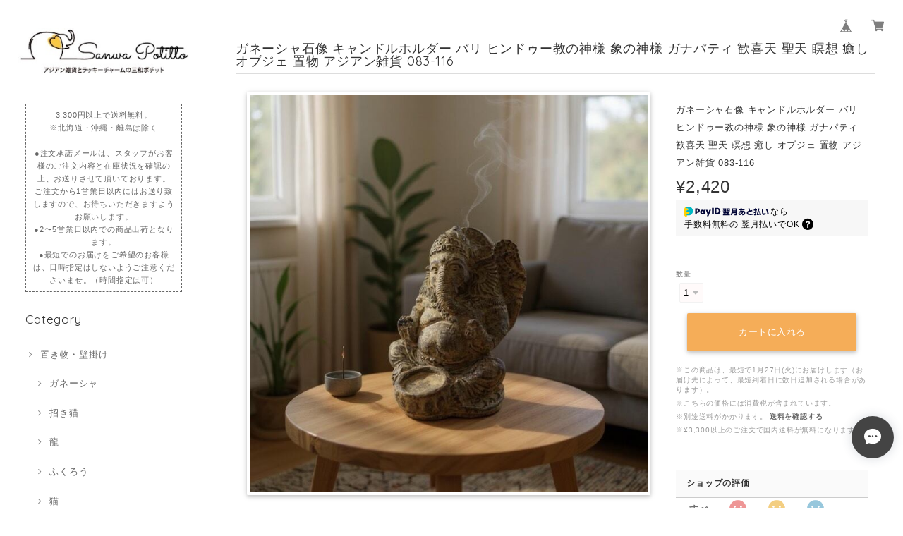

--- FILE ---
content_type: text/css
request_url: https://basefile.s3.amazonaws.com/dolcevivace-shopselect-net/59150a3076e4a/flickity.min.css
body_size: 2009
content:
/*! Flickity v2.0.5
http://flickity.metafizzy.co
---------------------------------------------- */
.flickity-enabled{ position:relative}.flickity-enabled:focus{outline:none}.flickity-viewport{ overflow:hidden; position:relative; height:100%}.flickity-slider{ position:absolute; width:100%; height:100%}.flickity-enabled.is-draggable{ -webkit-tap-highlight-color:transparent; tap-highlight-color:transparent; -webkit-user-select:none; -moz-user-select:none; -ms-user-select:none; user-select:none}.flickity-enabled.is-draggable .flickity-viewport{ cursor:move; cursor:-webkit-grab; cursor:grab}.flickity-enabled.is-draggable .flickity-viewport.is-pointer-down{ cursor:-webkit-grabbing; cursor:grabbing}.flickity-prev-next-button{ position:absolute; top:50%; width:44px; height:44px; border:none; border-radius:50%; background:white; background:hsla(0,0%,100%,0.75); cursor:pointer;  -webkit-transform:translateY(-50%); transform:translateY(-50%)}.flickity-prev-next-button:hover{background:white}.flickity-prev-next-button:focus{ outline:none; box-shadow:0 0 0 5px #09F}.flickity-prev-next-button:active{ opacity:0.6}.flickity-prev-next-button.previous{left:10px}.flickity-prev-next-button.next{right:10px}.flickity-rtl .flickity-prev-next-button.previous{ left:auto; right:10px}.flickity-rtl .flickity-prev-next-button.next{ right:auto; left:10px}.flickity-prev-next-button:disabled{ opacity:0.3; cursor:auto}.flickity-prev-next-button svg{ position:absolute; left:20%; top:20%; width:60%; height:60%}.flickity-prev-next-button .arrow{ fill:#333}.flickity-page-dots{ position:absolute; width:100%; bottom:25px; padding:0; margin:0; list-style:none; text-align:center; line-height:1}@media (max-width:992px){.flickity-page-dots{display:none}}.flickity-rtl .flickity-page-dots{direction:rtl}.flickity-page-dots .dot{ display:inline-block; width:12px; height:12px; margin:0 9px; background:#ccc; border-radius:50%; cursor:pointer; opacity:1}.flickity-page-dots .dot.is-selected{ background:#fafafa; opacity:1}